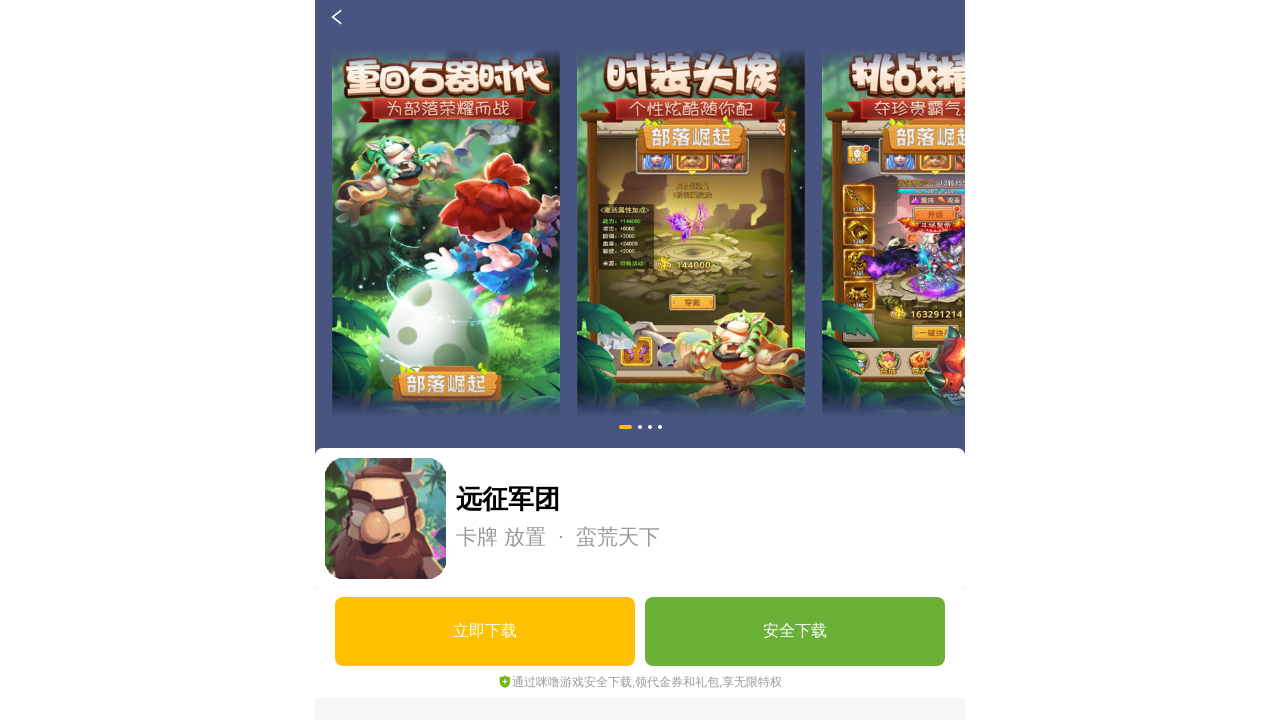

--- FILE ---
content_type: text/html; charset=utf-8
request_url: https://m.milu.com/yzjtmhtx/
body_size: 13592
content:
<!doctype html>
<html lang="en" style="font-size: 52px;">
<head>
    <meta charset="UTF-8">
    <meta name="renderer" content="webkit">
    <meta name="referrer" content="origin">
    <meta name="force-rendering" content="webkit">
    <meta http-equiv="X-UA-Compatible" content="IE=Edge,chrome=1">
    <meta name="wap-font-scale" content="no">
    <meta name="viewport" content="width=device-width, user-scalable=no, initial-scale=1.0, maximum-scale=1.0, minimum-scale=1.0">
    <meta http-equiv="X-UA-Compatible" content="ie=edge">
    <meta name="apple-mobile-web-app-capable" content="yes">
    <meta name="apple-touch-fullscreen" content="yes">
    <meta name="apple-mobile-web-app-status-bar-style" content="black-translucent">
    <meta name="apple-mobile-web-app-title" content="">
    <meta http-equiv="pragma" content="no-cache">
    <meta http-equiv="Cache-Control" content="no-cache, must-revalidate">
    <meta http-equiv="expires" content="0">
    <title>远征军团（蛮荒天下）官网_远征军团（蛮荒天下）公益服_远征军团（蛮荒天下）变态版下载_远征军团（蛮荒天下）礼包_咪噜游戏</title>
       <meta name="keywords" content="远征军团（蛮荒天下）官网,远征军团（蛮荒天下）公益服,远征军团（蛮荒天下）变态版下载,远征军团（蛮荒天下）礼包, 远征军团（蛮荒天下）iOS免越狱,远征军团（蛮荒天下）BT版,咪噜游戏">
       <meta name="description" content="咪噜游戏为您提供远征军团（蛮荒天下）安卓版本和iOS免越狱最新版本下载，最全的远征军团（蛮荒天下）公益服礼包和变态版攻略、资讯等尽在咪噜游戏专区。">
    <link rel="stylesheet" href="/assets/css/swiper.min.css" >
    <link rel="stylesheet" href="/assets/css/reset.css">
    <link rel="stylesheet" href="/assets/css/game/css.css?t=10">
    <script src="https://cdn1.oss.mysybt.com/libs/jquery/2.2.4/jquery.min.js"></script>
    <script src="//cdn1.oss.mysybt.com/libs/clipboard.js/2.0.1/clipboard.min.js"></script>
    <script src="//cdn1.oss.mysybt.com/libs/clipboard.js/1.7.1/clipboard.min.js"></script>
    <script src="/assets/js/rem.js"></script>
    <script src="/assets/js/swiper.min.js"></script>
    <script src="/assets/js/template-native.js"></script>
    <style>
        .swiper-slide.img {
            width: 35%;
            margin-left: 0.2rem;
            overflow: hidden;
        }
        .frilink a{
            color: #4a90e2;
            margin-right: 0.5em;
            line-height: 1.65;
            font-size: 13px;
        }
                
        .comment-content .header_title {
            font-size: .32rem;
            font-weight: 600;
            color: #282828;
            margin-top: 10px;
            margin-bottom: 10px;
        }
        .comment-content .wap img {
            width: 48%;
            margin-right: 1%;
            object-fit: cover;
            border-radius: 10px;
            margin-top: 10px;
            vertical-align: middle;
        }
        .comment-content .wap img:first-child, .comment-content .wap img:nth-child(2) {
            /*margin-top: 0;*/
        }
    </style>
    <script>
    var _hmt = _hmt || [];
    (function() {
        var hm = document.createElement("script");
        hm.src = "https://hm.baidu.com/hm.js?0071d110c600cd836c7ee0f3413a0221";
        var s = document.getElementsByTagName("script")[0];
        s.parentNode.insertBefore(hm, s);
    })();
</script>
</head>
<body>
<div class="game-detail">
    <div class="roof">
        <!--头部-->
        <div class="game-view-head">
            <div class="background" style="opacity: 0;"></div>
            <div class="container  white-container" id="game-fixed-part">
                <div class="back" onclick="history.go(-1);">
                    <span role="img" aria-label="left" class="anticon anticon-left">
                        <svg viewBox="64 64 896 896" focusable="false" data-icon="left" width="1em" height="1em" fill="currentColor" aria-hidden="true">
                        <path d="M724 218.3V141c0-6.7-7.7-10.4-12.9-6.3L260.3 486.8a31.86 31.86 0 000 50.3l450.8 352.1c5.3 4.1 12.9.4 12.9-6.3v-77.3c0-4.9-2.3-9.6-6.1-12.6l-360-281 360-281.1c3.8-3 6.1-7.7 6.1-12.6z"></path>
                        </svg>
                    </span>
                </div>
                <div class="title"></div>
                <div class="operate"></div>
            </div>
        </div>
        
        <!--轮播-->
        
        <div class="game-index-detial-swiper">
            <div class="index-top-bg" style="background-color: rgb(72, 85, 128);"></div>
                        <div class="game-video" style="background-color: rgb(72, 85, 128)">
                <div class="swiper-container">
                    <div class="swiper-wrapper">
                                                                        <div class="swiper-slide img">
                            <div class="index-befor-Uh1BX" style="background-image: linear-gradient(rgb(72, 85, 128) 30%, rgba(6, 36, 41, 0) 100%);"></div>
                            <div class="index-after-KUKvi" style="background-image: linear-gradient(-180deg, rgba(10, 28, 29, 0) 0%, rgb(72, 85, 128) 100%);"></div>
                            <div class="index-after-KUKvi-bot" style="background-color: rgb(72, 85, 128);"></div>
                            <div class="swiper-imgs">
                                <img src="https://static.app.985sy.com/attachment/android/images/2302/16762729191.jpg!gameDetail_new">
                            </div>
                        </div>
                                                <div class="swiper-slide img">
                            <div class="index-befor-Uh1BX" style="background-image: linear-gradient(rgb(72, 85, 128) 30%, rgba(6, 36, 41, 0) 100%);"></div>
                            <div class="index-after-KUKvi" style="background-image: linear-gradient(-180deg, rgba(10, 28, 29, 0) 0%, rgb(72, 85, 128) 100%);"></div>
                            <div class="index-after-KUKvi-bot" style="background-color: rgb(72, 85, 128);"></div>
                            <div class="swiper-imgs">
                                <img src="https://static.app.985sy.com/attachment/android/images/2302/16762729192.jpg!gameDetail_new">
                            </div>
                        </div>
                                                <div class="swiper-slide img">
                            <div class="index-befor-Uh1BX" style="background-image: linear-gradient(rgb(72, 85, 128) 30%, rgba(6, 36, 41, 0) 100%);"></div>
                            <div class="index-after-KUKvi" style="background-image: linear-gradient(-180deg, rgba(10, 28, 29, 0) 0%, rgb(72, 85, 128) 100%);"></div>
                            <div class="index-after-KUKvi-bot" style="background-color: rgb(72, 85, 128);"></div>
                            <div class="swiper-imgs">
                                <img src="https://static.app.985sy.com/attachment/android/images/2302/16762729193.jpg!gameDetail_new">
                            </div>
                        </div>
                                                <div class="swiper-slide img">
                            <div class="index-befor-Uh1BX" style="background-image: linear-gradient(rgb(72, 85, 128) 30%, rgba(6, 36, 41, 0) 100%);"></div>
                            <div class="index-after-KUKvi" style="background-image: linear-gradient(-180deg, rgba(10, 28, 29, 0) 0%, rgb(72, 85, 128) 100%);"></div>
                            <div class="index-after-KUKvi-bot" style="background-color: rgb(72, 85, 128);"></div>
                            <div class="swiper-imgs">
                                <img src="https://static.app.985sy.com/attachment/android/images/2302/16762729194.jpg!gameDetail_new">
                            </div>
                        </div>
                                                <div class="swiper-slide img">
                            <div class="index-befor-Uh1BX" style="background-image: linear-gradient(rgb(72, 85, 128) 30%, rgba(6, 36, 41, 0) 100%);"></div>
                            <div class="index-after-KUKvi" style="background-image: linear-gradient(-180deg, rgba(10, 28, 29, 0) 0%, rgb(72, 85, 128) 100%);"></div>
                            <div class="index-after-KUKvi-bot" style="background-color: rgb(72, 85, 128);"></div>
                            <div class="swiper-imgs">
                                <img src="https://static.app.985sy.com/attachment/android/images/2302/16762729195.jpg!gameDetail_new">
                            </div>
                        </div>
                                            </div>
                    <!--分页器-->
                    <div class="swiper-pagination swiper-pagination-clickable swiper-pagination-bullets">
                    </div>
                </div>
            </div>
            <div class="index-btm-bg" style="background-color: rgb(72, 85, 128);"></div>
                    </div>
        
        
        <!--游戏信息-->
                <div class="game-info">
            <div class="icon">
                <img src="https://static.app.985sy.com/attachment/syapp/logo/202302131676272919.jpg!icon_128">
                            </div>
            <div class="info">
                <div class="name">
                    <div class="  name-new">远征军团</div>
                    <!--<div class="nameRemark-new">蛮荒天下</div>-->
                </div>
                <div class="info1">
                                        <span>卡牌 </span>
                                        <span>放置 </span>
                                                            &nbsp;·&nbsp;
                    蛮荒天下                                    </div>
                <div class="info2" style="color: rgb(121, 184, 255);">
                                        
                    
                    
                    
                                        
<!--                                                            <div class="tag">送VIP12</div>
                                        <div class="tag">领98888钻石</div>
                                        <div class="tag">赠史诗骑宠</div>
                                        -->
                    
                </div>
            </div>
        </div>
        
<!--        <div class="game-operate width">
            <div class="btns">
                <div class="btn  ">安全下载</div>
            </div>
            <div class="desc">
                <input type="checkbox" name="gsxz" value="1" id="gsxz" class="gsxz" checked="checked">
                <span>需下载咪噜游戏盒，高速下载，还享无限特权</span>
            </div>
        </div>-->
        
<!--https://cdn1.oss.milu.com/active/-->

        <div class="game-operate-new width">
            <div class="btns">
                <div class="btn ljxz ">
                                        立即下载
                                    </div>
                <div class="btn aqxz ">安全下载</div>
            </div>
            <div class="desc" style='padding: 5px;font-size: 12px;text-align: center;'>
                <!--<input type="checkbox" name="gsxz" value="1" id="gsxz" class="gsxz" checked="checked">-->
                <div style='display: flex;align-items: center;justify-content: center;'>
                    <div style='margin-top: 4px;'><img src='https://cdn1.oss.milu.com/active/1818-2.png' style='width: 13px;height:13px;margin-right: 1px;' /></div>
                    <div style='padding-top: -1px;color: #999;'>通过咪噜游戏安全下载,领代金券和礼包,享无限特权</div>
                </div>
            </div>
        </div>

        
                <input type='hidden' class="game-keys" value="11945">
        <input type='hidden' class="game-devicetype" value="20">
        <input type='hidden' class="alur" value="http://h5.api3.wakaifu.com/base/game/download/game_id/10197/app_id/11945/ag/w8v6">
        <!--<input type="hidden" class="takedown" value="?=$info['takedown_status]?">-->
        
                <!--tab切换--->
        <div class="">
            <div class="m-con">
                                <ul class="ul-tab js-tab TAB_CLICK" id=".m-taber">
                    <li class="on"><a href="javascript:;" class="con">详情</a></li>
                    <li><a href="javascript:;" class="con">礼包</a></li>
                    <li><a href="javascript:;" class="con">开服</a></li>
                    <li><a href="javascript:;" class="con">评论</a></li>
                    <li><a href="javascript:;" class="con">交易</a></li>
                </ul>
                                <!-- 详情 -->
                <div class="m-taber">
                    <div class="game-index">
                                                <div class="game-explain">
                                                        <div class="item">
                                <div class="head">
                                    <div class="subject">
                                        <div class="title">上线福利</div>
                                                                            </div>
                                </div>
                                <div class="body">
                                    <div class="entity">
                                        充值比例1元：5000游戏货币

★登入即送VIP12、98888钻石、VIP礼包免费拿~ 

★0元礼包免费领取，炫酷称号、珍稀宠物、海量资源、炫酷骑宠、极品神装、史诗骑宠

★每日签到送线上活动充值卡                                    </div>
                                    <div class="operate" data-state="1">
                                        <img src="https://cdn-topic.milubtzhe.cn/mobile_website/game/report_down.png" class="report_down" />
                                        <img src="https://cdn-topic.milubtzhe.cn/mobile_website/game/report_up.png" class="report_up" />
                                    </div>
                                </div>
                            </div>
                                                        
                                                        <div class="item">
                                <div class="head">
                                    <div class="subject">
                                        <div class="title">返利</div>
                                        <div class="info sdfldj">
                                                                                        手动返利
                                                                                    </div>
                                        <div class="tips sdfldj">
                                            <span role="img" aria-label="question-circle" class="anticon anticon-question-circle">
                                                <svg viewBox="64 64 896 896" focusable="false" data-icon="question-circle" width="1em" height="1em" fill="currentColor" aria-hidden="true"><path d="M512 64C264.6 64 64 264.6 64 512s200.6 448 448 448 448-200.6 448-448S759.4 64 512 64zm0 820c-205.4 0-372-166.6-372-372s166.6-372 372-372 372 166.6 372 372-166.6 372-372 372z"></path><path d="M623.6 316.7C593.6 290.4 554 276 512 276s-81.6 14.5-111.6 40.7C369.2 344 352 380.7 352 420v7.6c0 4.4 3.6 8 8 8h48c4.4 0 8-3.6 8-8V420c0-44.1 43.1-80 96-80s96 35.9 96 80c0 31.1-22 59.6-56.1 72.7-21.2 8.1-39.2 22.3-52.1 40.9-13.1 19-19.9 41.8-19.9 64.9V620c0 4.4 3.6 8 8 8h48c4.4 0 8-3.6 8-8v-22.7a48.3 48.3 0 0130.9-44.8c59-22.7 97.1-74.7 97.1-132.5.1-39.3-17.1-76-48.3-103.3zM472 732a40 40 0 1080 0 40 40 0 10-80 0z"></path>
                                                </svg>
                                            </span>
                                        </div>
                                    </div>
                                                                        <!--<a class="operate"  href="javascript:;">申请返利></a>-->
                                                                    </div>
                                <input type='hidden' class="allow_rebate" value="1">
                                <div class="body">
                                    <div class="entity">
                                        单日累计充值返利（返利次日自动发放，道具需要申请）

★充值100-1000元返利50%钻石

★充值1000-2999元返利100%钻石

★充值3000-4999元返利150%钻石

★充值5000-9999元返利200%钻石

★充值10000+元返利250%钻石

注：返利货币为钻石

返利发放方式：次日自动返利（邮件）

返利申请是否需要角色id：否 

月卡是否算VIP经验：否

月卡是否算首充：否

【充值月卡、终身卡、礼包、基金】是否计入返利：是                                    </div>
                                    <div class="operate" data-state="1">
                                        <img src="https://cdn-topic.milubtzhe.cn/mobile_website/game/report_down.png" class="report_down" />
                                        <img src="https://cdn-topic.milubtzhe.cn/mobile_website/game/report_up.png" class="report_up" />
                                    </div>
                                </div>
                            </div>
                                                    </div>
                        
                        <div class="game-imgs-intro">
                            <div class="head">
                                <div class="subject"><div class="title">游戏介绍</div></div>
                            </div>
                            <div class="game-intro ">
                                <div class="entity">
                                    《远征军团》一款回合挂机手游，以石器时代世界为背景，你将在石器时代经历一次围绕着亲情，友情以及爱情展开的奇异冒险。从最初的只言片语,到最后的真相大白，在抽丝 剥茧的过程中逐渐体验龙之契约所营造的独特氛围！游戏有多种超萌、超酷的宠物，并有全新的战斗系统和多样的装备系统！                                </div>
                                <div class="operate" data-state="1">
                                    <img src="https://cdn-topic.milubtzhe.cn/mobile_website/game/report_down.png" class="report_down" />
                                    <img src="https://cdn-topic.milubtzhe.cn/mobile_website/game/report_up.png" class="report_up" />
                                </div>
                            </div>
                        </div>
                        
                        <!--vip-->
                        <a href="/yzjtmhtx/vip/" class="game-vip">
                        <!--<a href="/game/vipprice?game_id=11945" class="game-vip">-->
                            <img src="https://cdn-topic.milubtzhe.cn/mobile_website/game/vip.png" />
                            <p>
                                《远征军团》vip表
                            </p>
                            <img src="https://cdn-topic.milubtzhe.cn/mobile_website/game/report_up.png" class="left-back" />
                        </a>
                        <!--厂商-->
                        <div class="game-companyinfo ">
                            <div class="companyinfo-item">
                                <div class="name">供应商信息：</div>
                                <div class="text">上海创优尚网络科技有限公司</div>
                                <div class="operate" data-state="1">
                                    <img src="https://cdn-topic.milubtzhe.cn/mobile_website/game/report_down.png" class="report_down"/>
                                    <img src="https://cdn-topic.milubtzhe.cn/mobile_website/game/report_up.png" class="report_up" />
                                </div>
                            </div>
                            <div class="companyinfo-item  hidden">
                                <div class="name">软件版本：</div>
                                <div class="text"></div>
                            </div>
                            <div class="companyinfo-item  hidden">
                                <div class="name">隐私权限：</div>
                                <div class="text privacy">
                                    <div class="child-index">
                                        <div class="">权限信息</div>
                                        <a class="links" href="https://api3.app.99maiyou.com/activeView?id=136405">查看</a>
                                    </div>
                                    <div class="child-index">
                                        <div class="">隐私政策</div>
                                        <a class="links" href="http://yinsiapi.xinghe66.cn/index.html">查看</a>
                                    </div>
                                </div>
                            </div>
                        </div>
                                                <!--猜你喜欢-->
                        <div class="game-games">
                            <div class="head">
                                <div class="text">猜你喜欢</div>
                                <div class="operate">
                                    <span role="img" aria-label="sync" class="anticon anticon-sync icon">
                                        <svg viewBox="64 64 896 896" focusable="false" data-icon="sync" width="1em" height="1em" fill="currentColor" aria-hidden="true">
                                        <path d="M168 504.2c1-43.7 10-86.1 26.9-126 17.3-41 42.1-77.7 73.7-109.4S337 212.3 378 195c42.4-17.9 87.4-27 133.9-27s91.5 9.1 133.8 27A341.5 341.5 0 01755 268.8c9.9 9.9 19.2 20.4 27.8 31.4l-60.2 47a8 8 0 003 14.1l175.7 43c5 1.2 9.9-2.6 9.9-7.7l.8-180.9c0-6.7-7.7-10.5-12.9-6.3l-56.4 44.1C765.8 155.1 646.2 92 511.8 92 282.7 92 96.3 275.6 92 503.8a8 8 0 008 8.2h60c4.4 0 7.9-3.5 8-7.8zm756 7.8h-60c-4.4 0-7.9 3.5-8 7.8-1 43.7-10 86.1-26.9 126-17.3 41-42.1 77.8-73.7 109.4A342.45 342.45 0 01512.1 856a342.24 342.24 0 01-243.2-100.8c-9.9-9.9-19.2-20.4-27.8-31.4l60.2-47a8 8 0 00-3-14.1l-175.7-43c-5-1.2-9.9 2.6-9.9 7.7l-.7 181c0 6.7 7.7 10.5 12.9 6.3l56.4-44.1C258.2 868.9 377.8 932 512.2 932c229.2 0 415.5-183.7 419.8-411.8a8 8 0 00-8-8.2z"></path></svg>
                                    </span>
                                    换一批
                                </div>
                            </div>
                            <div class="body clearfix p-list-likes">
<!--                                <a class="item " href="javascript:;">
                                    <div class="icon">
                                        <img src="https://static.app.985sy.com/admin-fast-system/gamedata/20230526/gameicon/icon421b889aa79a65305c25c9032e00f43a1685080797.gif!icon_128?v=10" alt="">
                                    </div>
                                    <div class="name">点击冒险之旅</div>
                                    <div class="info">卡牌 动漫 </div>
                                </a>-->
                            </div>
                        </div>
                        
                        <!--同类型-->
                        <div class="game-kinds">
                            <div class="head">
                                <div class="text">热门专题</div>
<!--                                <div class="operate" data-state="1">
                                    <img src="https://cdn-topic.milubtzhe.cn/mobile_website/game/report_down.png" class="report_down"/>
                                    <img src="https://cdn-topic.milubtzhe.cn/mobile_website/game/report_up.png" class="report_up" />
                                </div>-->
                            </div>
                            <div class="body clearfix">
<!--                                <ul class="ul-kind KINDS_CLICK" id=".m-kinds">
                                    <li class="on"><a href="javascript:;" class="con">破解免内购版</a></li>
                                    <li><a href="javascript:;" class="con">RPG类手游大全</a></li>
                                    <li><a href="javascript:;" class="con">ARPG类手游大全</a></li>
                                </ul>-->
                                <div class="m-kinds">
                                    <div class="kinds-index">
                                        <div class="kind-items">
                                                                                        <a href="/topic/1060" class="item">
                                                <div class="img">
                                                    <img src="https://static.app.985sy.com/home_index_menu/985sy/big_2026012016555618.jpg" style="width: 100%;height: 90px;" />
                                                </div>
                                                <div class="title" style="overflow: hidden;height: 23px;">
                                                    2026年什么仙侠手游好玩                                                </div>
                                            </a>
                                                                                        <a href="/topic/1059" class="item">
                                                <div class="img">
                                                    <img src="https://static.app.985sy.com/home_index_menu/985sy/big_2026010917181757.jpg" style="width: 100%;height: 90px;" />
                                                </div>
                                                <div class="title" style="overflow: hidden;height: 23px;">
                                                    2026年最好玩的手游排行榜                                                </div>
                                            </a>
                                                                                        <a href="/topic/1058" class="item">
                                                <div class="img">
                                                    <img src="https://static.app.985sy.com/home_index_menu/985sy/big_2025120617362660.jpg" style="width: 100%;height: 90px;" />
                                                </div>
                                                <div class="title" style="overflow: hidden;height: 23px;">
                                                    2025手游回合制游戏排行榜                                                </div>
                                            </a>
                                                                                        <a href="/topic/1057" class="item">
                                                <div class="img">
                                                    <img src="https://static.app.985sy.com/home_index_menu/985sy/big_2025112515301550.jpg" style="width: 100%;height: 90px;" />
                                                </div>
                                                <div class="title" style="overflow: hidden;height: 23px;">
                                                    2025好玩的仙侠手游推荐                                                </div>
                                            </a>
                                                                                    </div>
                                        <!--
                                        <div class="kind-info">
                                            <div class="icon"><img src="http://static.app.985sy.com//attachment/syapp/banner/202307111689040833.jpg" /></div>
                                            <div class="info">
                                                <div class="name">手游公益服新手引导攻略</div>
                                                <div class="info1">
                                                    出击吧主公（首续0.1折）》是一款二次元的卡牌rpg养成手游，西方神话题材，一起为这个就是世界而战。多元化叫啥养成路...
                                                </div>
                                            </div>
                                        </div>
                                        <div class="kind-items clearfix">
                                            <a class="item " href="javascript:;">
                                                <div class="icon">
                                                    <img src="https://static.app.985sy.com/admin-fast-system/gamedata/20230526/gameicon/icon421b889aa79a65305c25c9032e00f43a1685080797.gif!icon_128?v=10" alt="">
                                                </div>
                                                <div class="name">点击冒险之旅</div>
                                            </a>
                                            <a class="item " href="javascript:;">
                                                <div class="icon">
                                                    <img src="https://static.app.985sy.com/attachment/syapp/logo/202303061678099116.jpg!icon_128?v=10" alt="">
                                                </div>
                                                <div class="name">王牌战舰</div>
                                            </a>
                                            <a class="item " href="javascript:;">
                                                <div class="icon">
                                                    <img src="https://static.app.985sy.com/attachment/syapp/logo/202305091683614171.jpg!icon_128?v=10" alt="">
                                                </div>
                                                <div class="name">御龙争霸</div>
                                            </a>
                                            <a class="item " href="javascript:;">
                                                <div class="icon">
                                                    <img src="https://static.app.985sy.com/attachment/syapp/logo/202211291669686955.jpg!icon_128?v=10" alt="">
                                                </div>
                                                <div class="name">暗黑封魔录</div>
                                            </a>
                                            <a class="item" href="javascript:;">
                                                <div class="icon">
                                                    <img src="https://static.app.985sy.com/attachment/syapp/logo/202303031677832534.jpg!icon_128?v=10" alt="">
                                                </div>
                                                <div class="name">主公带我飞</div>
                                            </a>
                                            <a class="item " href="javascript:;">
                                                <div class="icon">
                                                    <img src="https://static.app.985sy.com/attachment/syapp/logo/202305161684234070.jpg!icon_128?v=10" alt="">
                                                </div>
                                                <div class="name">仙宫战纪</div>
                                            </a>
                                            <a class="item " href="javascript:;">
                                                <div class="icon">
                                                    <img src="https://static.app.985sy.com/attachment/syapp/logo/202304251682396141.jpg!icon_128?v=10" alt="">
                                                </div>
                                                <div class="name">战略同盟</div>
                                            </a>
                                            <a class="item " href="javascript:;">
                                                <div class="icon">
                                                    <img src="https://static.app.985sy.com/attachment/syapp/logo/202304101681108371.jpg!icon_128?v=10" alt="">
                                                </div>
                                                <div class="name">作妖计</div>
                                            </a>
                                        </div>-->
                                    </div>
                                </div>
                                <!--要切换的时候打开-->
<!--                                <div class="m-kinds">RPG类手游大全</div>
                                <div class="m-kinds">ARPG类手游大全</div>-->
                            </div>
                        </div>
                        
                        <!--相关咨询-->
                        <div class="game-messages">
                            <div class="head">
                                <div class="text">相关资讯</div>
                            </div>
                            <div class="body clearfix">
                                                                    <a href="/news/226674" class="item" style="overflow: hidden;text-overflow: ellipsis;display: -webkit-box;-webkit-line-clamp: 1;-webkit-box-orient: vertical;line-clamp: 1;word-break: break-all;">
                                        <div class="container" style="padding:0px">
                                            <div class="desc"><div style="width: 5px;height: 5px;background: #646464;float: left;margin-top: 9px;border-radius: 20px;"></div>   《封灵诀（0.05折刷充免费版）》《封灵诀 》公益服手游新手攻略</div>
                                            <!--<div class="desc2"><div class="time"></div><div class="state">进行中</div></div>-->
                                        </div>
                                    </a>
                                                                    <a href="/news/226666" class="item" style="overflow: hidden;text-overflow: ellipsis;display: -webkit-box;-webkit-line-clamp: 1;-webkit-box-orient: vertical;line-clamp: 1;word-break: break-all;">
                                        <div class="container" style="padding:0px">
                                            <div class="desc"><div style="width: 5px;height: 5px;background: #646464;float: left;margin-top: 9px;border-radius: 20px;"></div>   《苍穹灵宝（英叔开箱免费版）》《苍穹灵宝》手游公益服道观玩法介绍</div>
                                            <!--<div class="desc2"><div class="time"></div><div class="state">进行中</div></div>-->
                                        </div>
                                    </a>
                                                                    <a href="/news/226665" class="item" style="overflow: hidden;text-overflow: ellipsis;display: -webkit-box;-webkit-line-clamp: 1;-webkit-box-orient: vertical;line-clamp: 1;word-break: break-all;">
                                        <div class="container" style="padding:0px">
                                            <div class="desc"><div style="width: 5px;height: 5px;background: #646464;float: left;margin-top: 9px;border-radius: 20px;"></div>   《猫三国（0.05撸喵送代金券）》《猫三国》公益服手游游戏攻略</div>
                                            <!--<div class="desc2"><div class="time"></div><div class="state">进行中</div></div>-->
                                        </div>
                                    </a>
                                                                    <a href="/news/226606" class="item" style="overflow: hidden;text-overflow: ellipsis;display: -webkit-box;-webkit-line-clamp: 1;-webkit-box-orient: vertical;line-clamp: 1;word-break: break-all;">
                                        <div class="container" style="padding:0px">
                                            <div class="desc"><div style="width: 5px;height: 5px;background: #646464;float: left;margin-top: 9px;border-radius: 20px;"></div>   《荣耀世纪（散人追梦单职专属）》《荣耀世纪》一款单职业神器版本传奇手游公益服！</div>
                                            <!--<div class="desc2"><div class="time">1月1日-1月1日</div><div class="state">已结束</div></div>-->
                                        </div>
                                    </a>
                                                                    <a href="/news/226696" class="item" style="overflow: hidden;text-overflow: ellipsis;display: -webkit-box;-webkit-line-clamp: 1;-webkit-box-orient: vertical;line-clamp: 1;word-break: break-all;">
                                        <div class="container" style="padding:0px">
                                            <div class="desc"><div style="width: 5px;height: 5px;background: #646464;float: left;margin-top: 9px;border-radius: 20px;"></div>   《笑梦江山（0.1折送十万连抽）》双倍限时单日自选豪礼</div>
                                            <!--<div class="desc2"><div class="time">2月3日-2月5日</div><div class="state">进行中</div></div>-->
                                        </div>
                                    </a>
                                                            </div>
                        </div>
                        
                        
                    </div>
                </div>
                                <!-- 礼包 -->
                <div class="m-taber">
                    <div class="gift-index">
                        <div class="gift-list">
                            <div class="head">
                                <div class="items clearfix">
                                    <ul class="ul-gift GIFTS_CLICK" id=".m-gifts">
                                        <li class="item on"><a href="javascript:;" class="con">免费礼包</a></li>
                                        <li class="item "><a href="javascript:;" class="con">充值礼包</a></li>
                                    </ul>
                                </div>
                            </div>

                            <div class="m-gifts">
                                <div class="body">
                                                                        <div class="item ">
                                        <div class="info">
                                            <div class="name"><a href='/gift/60920'>豪华礼包</a></div>
                                            <div class="desc">
                                                <a href='/gift/60920'>钻石100000、高级召唤石40、精炼石40、图腾丹40、灵兽丹40(每个账号限领一次)</a>
                                            </div>
                                        </div>
                                        <a href='/gift/60920' class="operate">领取</a>
                                    </div>
                                                                        <div class="item ">
                                        <div class="info">
                                            <div class="name"><a href='/gift/60919'>高级礼包</a></div>
                                            <div class="desc">
                                                <a href='/gift/60919'>钻石100000、高级召唤石30、精炼石30、图腾丹30、灵兽丹30(每个账号限领一次)</a>
                                            </div>
                                        </div>
                                        <a href='/gift/60919' class="operate">领取</a>
                                    </div>
                                                                        <div class="item ">
                                        <div class="info">
                                            <div class="name"><a href='/gift/60918'>进阶礼包</a></div>
                                            <div class="desc">
                                                <a href='/gift/60918'>钻石50000、高级召唤石20、精炼石20、图腾丹20、灵兽丹20(每个账号限领一次)</a>
                                            </div>
                                        </div>
                                        <a href='/gift/60918' class="operate">领取</a>
                                    </div>
                                                                        <div class="item ">
                                        <div class="info">
                                            <div class="name"><a href='/gift/60917'>迎新礼包</a></div>
                                            <div class="desc">
                                                <a href='/gift/60917'>钻石50000、高级召唤石10、精炼石10、图腾丹10、灵兽丹10(每个账号限领一次)</a>
                                            </div>
                                        </div>
                                        <a href='/gift/60917' class="operate">领取</a>
                                    </div>
                                                                    </div>
                            </div>
                            <div class="m-gifts">
                                <div class="body">
                                                                        <!--暂无礼包-->
                                </div>
                            </div>
                        </div>
                    </div>
                </div>
                
                <!-- 开服 -->
                <div class="m-taber">
                    <div class="game-server">
                        <div class="tips">注：仅供参考，以游戏内开服为准！</div>
                        
                                            </div>
                </div>
                
                <!-- 评论 -->
                <div class="m-taber">
                    <div class="game-comment ">
                                                
<!--                        <div class="comment-item" >
                            <div class="comment-user">
                                <a class="avatar" href="javascript:;">
                                    <img src="https://static-milu.mygmzhe.cn/avatar/985sy/7391162/20230731000911.jpg!avatar" alt="" >
                                </a>
                                <div class="info">
                                    <div class="name ">手机用户691400</div>
                                    <div class="count">
                                        <span role="img" aria-label="comment" class="anticon anticon-comment icon">
                                            <svg viewBox="64 64 896 896" focusable="false" data-icon="comment" width="1em" height="1em" fill="currentColor" aria-hidden="true"><defs><style></style></defs><path d="M573 421c-23.1 0-41 17.9-41 40s17.9 40 41 40c21.1 0 39-17.9 39-40s-17.9-40-39-40zm-280 0c-23.1 0-41 17.9-41 40s17.9 40 41 40c21.1 0 39-17.9 39-40s-17.9-40-39-40z"></path><path d="M894 345a343.92 343.92 0 00-189-130v.1c-17.1-19-36.4-36.5-58-52.1-163.7-119-393.5-82.7-513 81-96.3 133-92.2 311.9 6 439l.8 132.6c0 3.2.5 6.4 1.5 9.4a31.95 31.95 0 0040.1 20.9L309 806c33.5 11.9 68.1 18.7 102.5 20.6l-.5.4c89.1 64.9 205.9 84.4 313 49l127.1 41.4c3.2 1 6.5 1.6 9.9 1.6 17.7 0 32-14.3 32-32V753c88.1-119.6 90.4-284.9 1-408zM323 735l-12-5-99 31-1-104-8-9c-84.6-103.2-90.2-251.9-11-361 96.4-132.2 281.2-161.4 413-66 132.2 96.1 161.5 280.6 66 412-80.1 109.9-223.5 150.5-348 102zm505-17l-8 10 1 104-98-33-12 5c-56 20.8-115.7 22.5-171 7l-.2-.1A367.31 367.31 0 00729 676c76.4-105.3 88.8-237.6 44.4-350.4l.6.4c23 16.5 44.1 37.1 62 62 72.6 99.6 68.5 235.2-8 330z"></path><path d="M433 421c-23.1 0-41 17.9-41 40s17.9 40 41 40c21.1 0 39-17.9 39-40s-17.9-40-39-40z"></path></svg>
                                        </span>
                                        共发表3个游戏评论
                                    </div>
                                </div>
                                <div class="time">08-07 00:40</div>
                            </div>
                            <div class="comment-content">
                                <div class="content ">
                                    <div>说这游戏不好是侮辱，其实它很棒a;rkgjaet;kakt;egmjepmnaket;hnaep</div> 
                                </div>
                                <div class="ctrl"></div>
                            </div>
                            <div class="comment-info">
                                <div class="device">OPPO CPH1825</div>
                                <div class="count">
                                    <div class="item reply">
                                        <span role="img" aria-label="comment" class="anticon anticon-comment icon">
                                            <svg viewBox="64 64 896 896" focusable="false" data-icon="comment" width="1em" height="1em" fill="currentColor" aria-hidden="true">
                                                <defs>
                                                    <style></style>
                                                </defs>
                                                <path d="M573 421c-23.1 0-41 17.9-41 40s17.9 40 41 40c21.1 0 39-17.9 39-40s-17.9-40-39-40zm-280 0c-23.1 0-41 17.9-41 40s17.9 40 41 40c21.1 0 39-17.9 39-40s-17.9-40-39-40z"></path>
                                                <path d="M894 345a343.92 343.92 0 00-189-130v.1c-17.1-19-36.4-36.5-58-52.1-163.7-119-393.5-82.7-513 81-96.3 133-92.2 311.9 6 439l.8 132.6c0 3.2.5 6.4 1.5 9.4a31.95 31.95 0 0040.1 20.9L309 806c33.5 11.9 68.1 18.7 102.5 20.6l-.5.4c89.1 64.9 205.9 84.4 313 49l127.1 41.4c3.2 1 6.5 1.6 9.9 1.6 17.7 0 32-14.3 32-32V753c88.1-119.6 90.4-284.9 1-408zM323 735l-12-5-99 31-1-104-8-9c-84.6-103.2-90.2-251.9-11-361 96.4-132.2 281.2-161.4 413-66 132.2 96.1 161.5 280.6 66 412-80.1 109.9-223.5 150.5-348 102zm505-17l-8 10 1 104-98-33-12 5c-56 20.8-115.7 22.5-171 7l-.2-.1A367.31 367.31 0 00729 676c76.4-105.3 88.8-237.6 44.4-350.4l.6.4c23 16.5 44.1 37.1 62 62 72.6 99.6 68.5 235.2-8 330z"></path>
                                                <path d="M433 421c-23.1 0-41 17.9-41 40s17.9 40 41 40c21.1 0 39-17.9 39-40s-17.9-40-39-40z"></path>
                                            </svg>
                                        </span>
                                        0
                                    </div>
                                    <a class="item like ">
                                        <span role="img" aria-label="like" class="anticon anticon-like icon">
                                            <svg viewBox="64 64 896 896" focusable="false" data-icon="like" width="1em" height="1em" fill="currentColor" aria-hidden="true">
                                                <path d="M885.9 533.7c16.8-22.2 26.1-49.4 26.1-77.7 0-44.9-25.1-87.4-65.5-111.1a67.67 67.67 0 00-34.3-9.3H572.4l6-122.9c1.4-29.7-9.1-57.9-29.5-79.4A106.62 106.62 0 00471 99.9c-52 0-98 35-111.8 85.1l-85.9 311H144c-17.7 0-32 14.3-32 32v364c0 17.7 14.3 32 32 32h601.3c9.2 0 18.2-1.8 26.5-5.4 47.6-20.3 78.3-66.8 78.3-118.4 0-12.6-1.8-25-5.4-37 16.8-22.2 26.1-49.4 26.1-77.7 0-12.6-1.8-25-5.4-37 16.8-22.2 26.1-49.4 26.1-77.7-.2-12.6-2-25.1-5.6-37.1zM184 852V568h81v284h-81zm636.4-353l-21.9 19 13.9 25.4a56.2 56.2 0 016.9 27.3c0 16.5-7.2 32.2-19.6 43l-21.9 19 13.9 25.4a56.2 56.2 0 016.9 27.3c0 16.5-7.2 32.2-19.6 43l-21.9 19 13.9 25.4a56.2 56.2 0 016.9 27.3c0 22.4-13.2 42.6-33.6 51.8H329V564.8l99.5-360.5a44.1 44.1 0 0142.2-32.3c7.6 0 15.1 2.2 21.1 6.7 9.9 7.4 15.2 18.6 14.6 30.5l-9.6 198.4h314.4C829 418.5 840 436.9 840 456c0 16.5-7.2 32.1-19.6 43z">
                                                </path>
                                            </svg>
                                        </span>
                                        0
                                    </a>
                                </div>
                            </div>
                        </div>-->
                    </div>
                </div>
                
                <!-- 交易 -->
                <div class="m-taber">
                    <div class="game-trade">
                        <img src="https://cdn-topic.milubtzhe.cn/mobile_website/game/trade-banner.png" alt="" style="width: 100%; margin-bottom: 10px;">
                        
                                            </div>
                </div>
                
                      
            </div>
        </div>
    </div>
</div>
<script type="text/html" id="likestemp">
    <% for(var i = 0; i < items.length; i++){ %>
    <a class="item " href="javascript:;" onclick="tz(this)" data-pinyin="<%=items[i].piinyin%>">
        <div class="icon">
            <img src="<%=items[i].game_image.thumb%>" alt="">
        </div>
        <div class="name"><%=items[i].game_name%></div>
        <div class="info"><%=items[i].game_classify_type%> </div>
    </a>
    <% } %>
</script>

<div class="message-tips-pop">
    <div class="pop-site">
        <div class="content">
            <div class="title">
                温馨提示
            </div>
            <div class="text">
                双端互通就是游戏的数据在安卓端和苹果端都能进行角色互通共享的游戏！
            </div>
            <div class="operate">
                我知道了
            </div>
        </div>
    </div>
</div>

<!--图片弹框start-->
<div class="copygif-progress-bar">
    <div class="mask"></div>
    <div class="container">
        <div class="close" onclick="closeCopyGif()"><img src="https://cdn1.oss.mysybt.com/active/20210501/close.png" /></div>
        <div class="gifs">
            <div id="copygif1" class="procedure ">
                <div class="step">第一步</div>
                <img src="https://cdn1.oss.milu.com/active/replication/1-1.gif" />
            </div>
            <div class="procedure hidden_gif " id="copygif2"  >
                <div class="step">第二步</div>
                <img src="https://cdn1.oss.milu.com/active/replication/1-2n2.gif" />
            </div>
            <div class="procedure hidden_gif " id="copygif3" >
                <div class="step">第三步</div>
                <img src="https://cdn1.oss.milu.com/active/replication/1-3n3.gif" />
            </div>
        </div>
        <div class="text">
            <div class="tips">
                <div class="explorer_one">请使用<img src="https://cdn1.oss.milu.com/active/replication/safari.png" />&nbsp;浏览器打开链接</div>
                <div class="explorer_two">安装&nbsp;<img src="https://cdn-topic.milubtzhe.cn/img/icon.png" />&nbsp;<span>咪噜游戏</span>&nbsp;到桌面即可体验游戏</div>
            </div>
            <div class="operate copygifbtn" data-clipboard-text="https://web.99maiyou.cn/#/?agent=51su">
                复制链接
            </div>
        </div>
    </div>
</div>
<!--图片弹框end-->

<script>
//轮播
new Swiper('.swiper-container', {
    grabCursor: true,
    watchSlidesProgress: true,
//    centeredSlides: true,
//    autoplay : true,
    loop: false,
    loopedSlides: 1,
    slidesPerView: 'auto',
    initialSlide: 0,
//    effect: 'slide',
    observer:true,
    observeParents:true,
    pagination: {
      el: ".swiper-pagination",
      clickable: true
    },
//    fadeEffect: {
//      crossFade: true,
//    }
});

/**切换start**/
$(".TAB_CLICK li").click(function() {
    var tab = $(this).parent(".TAB_CLICK");
    var con = tab.attr("id");
    var on = tab.find("li").index(this);

    var x=$(this).offset();
    $(this).parent().animate({scrollLeft: x.left}, 555);
    $(this).addClass('on').siblings(tab.find("li")).removeClass('on');
    $(con).eq(on).show().siblings(con).hide();
});
$('.TAB_CLICK').each(function(index, el) {
    if ($(this).find('li.on').length) {
        $(this).find("li.on").trigger('click');
    } else {
        $(this).find("li").filter(':first').trigger('click');
    }
});
/**切换end**/

/**同类型切start**/
$(".KINDS_CLICK li").click(function() {
    var tab = $(this).parent(".KINDS_CLICK");
    var con = tab.attr("id");
    var on = tab.find("li").index(this);

    var x=$(this).offset();
    $(this).parent().animate({scrollLeft: x.left}, 555);
    $(this).addClass('on').siblings(tab.find("li")).removeClass('on');
    $(con).eq(on).show().siblings(con).hide();
});
$('.KINDS_CLICK').each(function(index, el) {
    if ($(this).find('li.on').length) {
        $(this).find("li.on").trigger('click');
    } else {
        $(this).find("li").filter(':first').trigger('click');
    }
});
/**同类型切end**/

/**礼包切换**/
$(".GIFTS_CLICK li").click(function() {
    var tab = $(this).parent(".GIFTS_CLICK");
    var con = tab.attr("id");
    var on = tab.find("li").index(this);

    var x=$(this).offset();
    $(this).parent().animate({scrollLeft: x.left}, 555);
    $(this).addClass('on').siblings(tab.find("li")).removeClass('on');
    $(con).eq(on).show().siblings(con).hide();
});
$('.GIFTS_CLICK').each(function(index, el) {
    if ($(this).find('li.on').length) {
        $(this).find("li.on").trigger('click');
    } else {
        $(this).find("li").filter(':first').trigger('click');
    }
});
/**礼包切换end**/

//展开收起1
$('.game-explain .item .operate, .game-imgs-intro .game-intro .operate').click(function() {
    var data = $(this).attr('data-state');
    
    if(data == 1) {
        $(this).attr('data-state', 2);
        $(this).parent().addClass('more');
        $(this).find('.report_down').hide();
        $(this).find('.report_up').show();
    } else {
        $(this).attr('data-state', 1);
        $(this).parent().removeClass('more');
        $(this).find('.report_down').show();
        $(this).find('.report_up').hide();
    }
})

//展开收起2
$('.game-companyinfo .companyinfo-item .operate').click(function() {
    var data = $(this).attr('data-state');
    
    if(data == 1) {
        $(this).attr('data-state', 2);
        $(this).parent().parent().addClass('ed');
        $(this).parent().siblings().removeClass('hidden');
        $(this).find('.report_down').hide();
        $(this).find('.report_up').show();
    } else {
        $(this).attr('data-state', 1);
        $(this).parent().parent().removeClass('ed');
        $(this).parent().siblings().addClass('hidden');
        $(this).find('.report_down').show();
        $(this).find('.report_up').hide();
    }
})

//滑动变色
$(function(){
    showScroll();
    function showScroll(){
        $(window).scroll(function() {
            var scrollValue=$(window).scrollTop();
            if(scrollValue > 100){
                $('#game-fixed-part').removeClass("white-container");
                $('#game-fixed-part').prev().css("opacity", 1);
            } else {
                $('#game-fixed-part').addClass("white-container");
                $('#game-fixed-part').prev().css("opacity", 0);
            }
        });	
    }
});

var likesState = true;

//猜你喜欢
function getGameLikes() {
    $.ajax({
        url: "/game/gameLike",
        type: "get",
        dataType: "json",
        async: true,
        data: {
            'game_id': $('.game-keys').val(),
        },
        success: function (jsonResult) {
            console.log(jsonResult)
            if(jsonResult.data.list.length == 0) {
                likesState = false;
            } else {
                var html = template('likestemp', {
                    'items': jsonResult.data.list
                });
                
                $(".p-list-likes").html(html);

                setTimeout(function(){
                    likesState = true;
                }, 3000);
            }
        },
        error: function (xhr, type) {
            alert('Ajax error!');
        }
    })
}

$(".game-games .head .operate").click(function() {
    getGameLikes();
})
getGameLikes();

//判断是否是Safari
function isSafari() {
//    var ua = navigator.userAgent.toLowerCase();
//    return ua.indexOf('safari') !== -1 && ua.indexOf('chrome') === -1;
    
    var isSafari = /^((?!chrome|android).)*safari/i.test(navigator.userAgent);

    return isSafari;
}
            
var gameType = 1;
var maiyouGameId = 10197;
var takedown = 3;
var about_agent = "";
var default_agent = "51su";

$(".game-operate .btn").click(function() {
    let id = $('.game-keys').val();
    let type = $('.game-devicetype').val();
    if(about_agent != ''){
       var agent = about_agent
    }else{
       var agent = default_agent
    }
    
    if(isSafari()) {
        console.log('是')
    } else {
        console.log('不是')
    }
    
    console.log('gameType-----', gameType)
    console.log('type-----', type)
    if(gameType != 3) {
        if(type == 10) {
            if($("#gsxz").is(":checked")) {
//                window.location.href="https://iosd.milu.com/152/"+agent;
                
                if(isSafari()) {
                    window.location.href = "https://web.99maiyou.cn/#/?agent="+agent;
                } else {
                    showCopyGif();
                }

            } else {
                if(takedown == 3) {
                    return false;
                }
                
                window.location.href="https://iosd.milu.com/"+maiyouGameId+"/"+agent;
            }
        } else {
            if($("#gsxz").is(":checked")) {
                window.location.href="https://and.milu.com/152/"+agent;
            } else {
                if(takedown == 3) {
                    return false;
                }
                
                window.location.href="https://and.milu.com/"+maiyouGameId+"/"+agent;
            }
        }
    } else {
        if(type == 10) {
            if($("#gsxz").is(":checked")) {
//                window.location.href="https://iosd.milu.com/152/"+agent;
                
                if(isSafari()) {
                    window.location.href = "https://web.99maiyou.cn/#/?agent="+agent;
                } else {
                    showCopyGif();
                }
                
            } else {
                if(takedown == 3) {
                    return false;
                }

                window.location.href= "http://h5.sdk.milu.com/login?game_id="+maiyouGameId+"&agent="+agent;
            }
        } else {
            if($("#gsxz").is(":checked")) {
                window.location.href="https://and.milu.com/152/"+agent;
            } else {
                if(takedown == 3) {
                    return false;
                }
                
                window.location.href= "http://h5.sdk.milu.com/login?game_id="+maiyouGameId+"&agent="+agent;
            }
        }
    }
})

//安全下载
$(".game-operate-new .btn.aqxz").click(function(){
    let id = $('.game-keys').val();
    let type = $('.game-devicetype').val();
    if(about_agent != ''){
       var agent = about_agent
    }else{
       var agent = default_agent
    }
    
    if(isSafari()) {
        console.log('是')
    } else {
        console.log('不是')
    }
    
    console.log('gameType-----', gameType)
    console.log('type-----', type)
    if(gameType != 3) {
        if(type == 10) {
            if(isSafari()) {
                window.location.href = "https://web.99maiyou.cn/#/?agent="+agent;
            } else {
                showCopyGif();
            }
        } else {
            window.location.href="https://and.milu.com/152/"+agent;
        }
    } else {
        if(type == 10) {
            if(isSafari()) {
                window.location.href = "https://web.99maiyou.cn/#/?agent="+agent;
            } else {
                showCopyGif();
            }
        } else {
            window.location.href="https://and.milu.com/152/"+agent;
        }
    }
})

//立即下载
$(".game-operate-new .btn.ljxz").click(function(){
    let id = $('.game-keys').val();
    let type = $('.game-devicetype').val();
    if(about_agent != ''){
       var agent = about_agent
    }else{
       var agent = default_agent
    }
    
    if(isSafari()) {
        console.log('是')
    } else {
        console.log('不是')
    }
    
    console.log('gameType-----', gameType)
    console.log('type-----', type)
    if(gameType != 3) {
        if(type == 10) {
            if(takedown == 3) {
                return false;
            }

            window.location.href="https://iosd.milu.com/"+maiyouGameId+"/"+agent;
        } else {
            if(takedown == 3) {
                return false;
            }

            window.location.href="https://and.milu.com/"+maiyouGameId+"/"+agent;
        }
    } else {
        if(type == 10) {
            if(takedown == 3) {
                return false;
            }

            window.location.href= "http://h5.sdk.milu.com/login?game_id="+maiyouGameId+"&agent="+agent;
        } else {
            if(takedown == 3) {
                return false;
            }

            window.location.href= "http://h5.sdk.milu.com/login?game_id="+maiyouGameId+"&agent="+agent;
        }
    }
})

$("#gsxz").click(function() {

    if(gameType == 3){
      if($(this).is(":checked")) {
            $(".game-operate .btn").html('安全下载');
        } else {
            $(".game-operate .btn").html('开始玩');
        }
    }else{
      if($(this).is(":checked")) {
            if(takedown == 3) {
                $(".game-operate .btn").removeClass('disable');
            }
            $(".game-operate .btn").html('安全下载');
        } else {
            if(takedown == 3) {
                $(".game-operate .btn").addClass('disable');
                $(".game-operate .btn").html('该游戏已下架');
            } else {
                $(".game-operate .btn").html('立即下载');
            }
        }
    }

})

$(".sdhtdj").click(function() {
    $(".message-tips-pop .pop-site .text").html('双端互通就是游戏的数据在安卓端和苹果端都能进行角色互通共享的游戏！');
    $(".message-tips-pop").show();
})
$(".sdfldj").click(function() {
    let val = $('.allow_rebate').val();
    let content = '充值达到返利标准后，需要通过app手动申请返利，提交审核后24小时内到账！';
    if(val == 1) {
        content = '充值达到返利标准后，无需手动申请，游戏一般为次日0点会自动到账！';
    }
    
    $(".message-tips-pop .pop-site .text").html(content);
    $(".message-tips-pop").show();
})
$('.message-tips-pop .pop-site .operate').click(function() {
    $(".message-tips-pop").hide();
})

function tz(obj) {
    let pinyin = $(obj).attr('data-pinyin');
    window.location.href = "/" + pinyin;
}

/**图片弹框**/
let timeoutIdsGifs = [];

function showNextGIF() {
    const gif1 = document.getElementById('copygif1');
    const gif2 = document.getElementById('copygif2');
    const gif3 = document.getElementById('copygif3');

    timeoutIdsGifs.push(setTimeout(() => {
        gif1.classList.add('hidden_gif');
        gif2.classList.remove('hidden_gif');
    }, 1500));

    timeoutIdsGifs.push(setTimeout(() => {
        gif2.classList.add('hidden_gif');
        gif3.classList.remove('hidden_gif');
    }, 3200));

    timeoutIdsGifs.push(setTimeout(() => {
        gif3.classList.add('hidden_gif');
        gif1.classList.remove('hidden_gif');
        showNextGIF();
    }, 7350));
}

function closeCopyGif() {
    $(".copygif-progress-bar").hide();
    clearCopyTimeOuts();

    const gif1 = document.getElementById('copygif1');
    const gif2 = document.getElementById('copygif2');
    const gif3 = document.getElementById('copygif3');
    gif2.classList.add('hidden_gif');
    gif3.classList.add('hidden_gif');
    gif1.classList.remove('hidden_gif');
}

function clearCopyTimeOuts() {
    timeoutIdsGifs.forEach(id => clearTimeout(id));
    timeoutIdsGifs = [];
}

function showCopyGif() {
    clearCopyTimeOuts();
    $(".copygif-progress-bar").show();
    showNextGIF();
}

var clipboard = new ClipboardJS('.copygifbtn');
/*复制成功或失败后提示，不需要可删除*/
clipboard.on('success', function(e) {
    console.log('已经复制到剪切版');
    alert("复制成功！");
});
clipboard.on('error', function(e) {
    console.log('复制失败');
});
/** new 弹框end **/
</script>
</body>
</html>